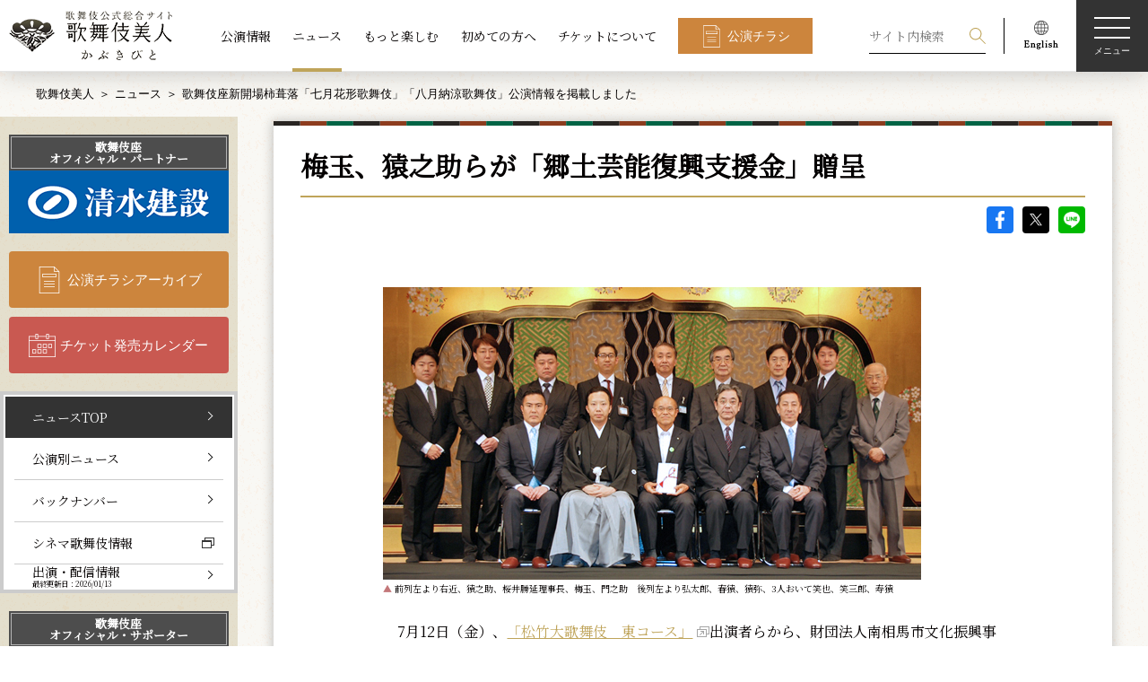

--- FILE ---
content_type: text/html; charset=UTF-8
request_url: https://www.kabuki-bito.jp/news/2013/07/post_845.html
body_size: 62478
content:
	<!DOCTYPE html>
<html lang="ja" prefix="og: http://ogp.me/ns#">
	<head>
		<!-- Google Tag Manager -->
		<script>(function(w,d,s,l,i){w[l]=w[l]||[];w[l].push({'gtm.start':
		new Date().getTime(),event:'gtm.js'});var f=d.getElementsByTagName(s)[0],
		j=d.createElement(s),dl=l!='dataLayer'?'&l='+l:'';j.async=true;j.src=
		'https://www.googletagmanager.com/gtm.js?id='+i+dl;f.parentNode.insertBefore(j,f);
		})(window,document,'script','dataLayer','GTM-WTWL7P2');</script>
		<!-- End Google Tag Manager -->
		<meta charset="UTF-8">
		<meta name="viewport" content="width=device-width,initial-scale=1.0,minimum-scale=1.0">
		<meta http-equiv="X-UA-Compatible" content="IE=edge">
		<meta name="format-detection" content="email=no,telephone=no,address=no">
		<title>梅玉、猿之助らが「郷土芸能復興支援金」贈呈｜歌舞伎美人</title>
		<meta name="description" content="松竹が運営する歌舞伎公式サイト。歌舞伎の公演情報、ニュース、俳優インタビューなどをお届けします。こちらのページは、ニュース「梅玉、猿之助らが「郷土芸能復興支援金」贈呈」 を配信しています。">
		<meta name="keywords" content="歌舞伎,かぶき,kabuki">
		<!-- ファビコン -->
		<link rel="icon" href="https://www.kabuki-bito.jp/wp-content/themes/kabukibito/img/favicon.ico">
		<!-- OGP common -->
		<meta name="twitter:card" content="summary_large_image">
		<meta property="og:site_name" content="歌舞伎美人">
		<meta property="og:locale" content="ja_JP">
		<meta property="og:type" content="article">
		<meta property="og:url" content="2013/07/post_845.html">

		<meta property="og:title" content="梅玉、猿之助らが「郷土芸能復興支援金」贈呈｜歌舞伎美人">
		<meta property="og:description" content="松竹が運営する歌舞伎公式サイト。歌舞伎の公演情報、ニュース、俳優インタビューなどをお届けします。こちらのページは、ニュース「梅玉、猿之助らが「郷土芸能復興支援金」贈呈」 を配信しています。">
		<meta property="og:image" content="https://www.kabuki-bito.jp/">
		<!-- // OGP common -->


		<link href="https://fonts.googleapis.com/css?family=Noto+Serif+JP&display=swap" rel="stylesheet">
		<!--link rel="stylesheet" href="https://fonts.googleapis.com/css?family=Sawarabi+Mincho">
		<link href="https://fonts.googleapis.com/earlyaccess/hannari.css" rel="stylesheet"-->
				<link rel="stylesheet" href="https://www.kabuki-bito.jp/wp-content/themes/kabukibito/style.css" type="text/css">
										<meta name='robots' content='max-image-preview:large' />
	<style>img:is([sizes="auto" i], [sizes^="auto," i]) { contain-intrinsic-size: 3000px 1500px }</style>
	<link rel='stylesheet' id='wp-block-library-css' href='https://www.kabuki-bito.jp/wp-includes/css/dist/block-library/style.min.css?ver=6.8.1' type='text/css' media='all' />
<style id='classic-theme-styles-inline-css' type='text/css'>
/*! This file is auto-generated */
.wp-block-button__link{color:#fff;background-color:#32373c;border-radius:9999px;box-shadow:none;text-decoration:none;padding:calc(.667em + 2px) calc(1.333em + 2px);font-size:1.125em}.wp-block-file__button{background:#32373c;color:#fff;text-decoration:none}
</style>
<style id='global-styles-inline-css' type='text/css'>
:root{--wp--preset--aspect-ratio--square: 1;--wp--preset--aspect-ratio--4-3: 4/3;--wp--preset--aspect-ratio--3-4: 3/4;--wp--preset--aspect-ratio--3-2: 3/2;--wp--preset--aspect-ratio--2-3: 2/3;--wp--preset--aspect-ratio--16-9: 16/9;--wp--preset--aspect-ratio--9-16: 9/16;--wp--preset--color--black: #000000;--wp--preset--color--cyan-bluish-gray: #abb8c3;--wp--preset--color--white: #ffffff;--wp--preset--color--pale-pink: #f78da7;--wp--preset--color--vivid-red: #cf2e2e;--wp--preset--color--luminous-vivid-orange: #ff6900;--wp--preset--color--luminous-vivid-amber: #fcb900;--wp--preset--color--light-green-cyan: #7bdcb5;--wp--preset--color--vivid-green-cyan: #00d084;--wp--preset--color--pale-cyan-blue: #8ed1fc;--wp--preset--color--vivid-cyan-blue: #0693e3;--wp--preset--color--vivid-purple: #9b51e0;--wp--preset--gradient--vivid-cyan-blue-to-vivid-purple: linear-gradient(135deg,rgba(6,147,227,1) 0%,rgb(155,81,224) 100%);--wp--preset--gradient--light-green-cyan-to-vivid-green-cyan: linear-gradient(135deg,rgb(122,220,180) 0%,rgb(0,208,130) 100%);--wp--preset--gradient--luminous-vivid-amber-to-luminous-vivid-orange: linear-gradient(135deg,rgba(252,185,0,1) 0%,rgba(255,105,0,1) 100%);--wp--preset--gradient--luminous-vivid-orange-to-vivid-red: linear-gradient(135deg,rgba(255,105,0,1) 0%,rgb(207,46,46) 100%);--wp--preset--gradient--very-light-gray-to-cyan-bluish-gray: linear-gradient(135deg,rgb(238,238,238) 0%,rgb(169,184,195) 100%);--wp--preset--gradient--cool-to-warm-spectrum: linear-gradient(135deg,rgb(74,234,220) 0%,rgb(151,120,209) 20%,rgb(207,42,186) 40%,rgb(238,44,130) 60%,rgb(251,105,98) 80%,rgb(254,248,76) 100%);--wp--preset--gradient--blush-light-purple: linear-gradient(135deg,rgb(255,206,236) 0%,rgb(152,150,240) 100%);--wp--preset--gradient--blush-bordeaux: linear-gradient(135deg,rgb(254,205,165) 0%,rgb(254,45,45) 50%,rgb(107,0,62) 100%);--wp--preset--gradient--luminous-dusk: linear-gradient(135deg,rgb(255,203,112) 0%,rgb(199,81,192) 50%,rgb(65,88,208) 100%);--wp--preset--gradient--pale-ocean: linear-gradient(135deg,rgb(255,245,203) 0%,rgb(182,227,212) 50%,rgb(51,167,181) 100%);--wp--preset--gradient--electric-grass: linear-gradient(135deg,rgb(202,248,128) 0%,rgb(113,206,126) 100%);--wp--preset--gradient--midnight: linear-gradient(135deg,rgb(2,3,129) 0%,rgb(40,116,252) 100%);--wp--preset--font-size--small: 13px;--wp--preset--font-size--medium: 20px;--wp--preset--font-size--large: 36px;--wp--preset--font-size--x-large: 42px;--wp--preset--spacing--20: 0.44rem;--wp--preset--spacing--30: 0.67rem;--wp--preset--spacing--40: 1rem;--wp--preset--spacing--50: 1.5rem;--wp--preset--spacing--60: 2.25rem;--wp--preset--spacing--70: 3.38rem;--wp--preset--spacing--80: 5.06rem;--wp--preset--shadow--natural: 6px 6px 9px rgba(0, 0, 0, 0.2);--wp--preset--shadow--deep: 12px 12px 50px rgba(0, 0, 0, 0.4);--wp--preset--shadow--sharp: 6px 6px 0px rgba(0, 0, 0, 0.2);--wp--preset--shadow--outlined: 6px 6px 0px -3px rgba(255, 255, 255, 1), 6px 6px rgba(0, 0, 0, 1);--wp--preset--shadow--crisp: 6px 6px 0px rgba(0, 0, 0, 1);}:where(.is-layout-flex){gap: 0.5em;}:where(.is-layout-grid){gap: 0.5em;}body .is-layout-flex{display: flex;}.is-layout-flex{flex-wrap: wrap;align-items: center;}.is-layout-flex > :is(*, div){margin: 0;}body .is-layout-grid{display: grid;}.is-layout-grid > :is(*, div){margin: 0;}:where(.wp-block-columns.is-layout-flex){gap: 2em;}:where(.wp-block-columns.is-layout-grid){gap: 2em;}:where(.wp-block-post-template.is-layout-flex){gap: 1.25em;}:where(.wp-block-post-template.is-layout-grid){gap: 1.25em;}.has-black-color{color: var(--wp--preset--color--black) !important;}.has-cyan-bluish-gray-color{color: var(--wp--preset--color--cyan-bluish-gray) !important;}.has-white-color{color: var(--wp--preset--color--white) !important;}.has-pale-pink-color{color: var(--wp--preset--color--pale-pink) !important;}.has-vivid-red-color{color: var(--wp--preset--color--vivid-red) !important;}.has-luminous-vivid-orange-color{color: var(--wp--preset--color--luminous-vivid-orange) !important;}.has-luminous-vivid-amber-color{color: var(--wp--preset--color--luminous-vivid-amber) !important;}.has-light-green-cyan-color{color: var(--wp--preset--color--light-green-cyan) !important;}.has-vivid-green-cyan-color{color: var(--wp--preset--color--vivid-green-cyan) !important;}.has-pale-cyan-blue-color{color: var(--wp--preset--color--pale-cyan-blue) !important;}.has-vivid-cyan-blue-color{color: var(--wp--preset--color--vivid-cyan-blue) !important;}.has-vivid-purple-color{color: var(--wp--preset--color--vivid-purple) !important;}.has-black-background-color{background-color: var(--wp--preset--color--black) !important;}.has-cyan-bluish-gray-background-color{background-color: var(--wp--preset--color--cyan-bluish-gray) !important;}.has-white-background-color{background-color: var(--wp--preset--color--white) !important;}.has-pale-pink-background-color{background-color: var(--wp--preset--color--pale-pink) !important;}.has-vivid-red-background-color{background-color: var(--wp--preset--color--vivid-red) !important;}.has-luminous-vivid-orange-background-color{background-color: var(--wp--preset--color--luminous-vivid-orange) !important;}.has-luminous-vivid-amber-background-color{background-color: var(--wp--preset--color--luminous-vivid-amber) !important;}.has-light-green-cyan-background-color{background-color: var(--wp--preset--color--light-green-cyan) !important;}.has-vivid-green-cyan-background-color{background-color: var(--wp--preset--color--vivid-green-cyan) !important;}.has-pale-cyan-blue-background-color{background-color: var(--wp--preset--color--pale-cyan-blue) !important;}.has-vivid-cyan-blue-background-color{background-color: var(--wp--preset--color--vivid-cyan-blue) !important;}.has-vivid-purple-background-color{background-color: var(--wp--preset--color--vivid-purple) !important;}.has-black-border-color{border-color: var(--wp--preset--color--black) !important;}.has-cyan-bluish-gray-border-color{border-color: var(--wp--preset--color--cyan-bluish-gray) !important;}.has-white-border-color{border-color: var(--wp--preset--color--white) !important;}.has-pale-pink-border-color{border-color: var(--wp--preset--color--pale-pink) !important;}.has-vivid-red-border-color{border-color: var(--wp--preset--color--vivid-red) !important;}.has-luminous-vivid-orange-border-color{border-color: var(--wp--preset--color--luminous-vivid-orange) !important;}.has-luminous-vivid-amber-border-color{border-color: var(--wp--preset--color--luminous-vivid-amber) !important;}.has-light-green-cyan-border-color{border-color: var(--wp--preset--color--light-green-cyan) !important;}.has-vivid-green-cyan-border-color{border-color: var(--wp--preset--color--vivid-green-cyan) !important;}.has-pale-cyan-blue-border-color{border-color: var(--wp--preset--color--pale-cyan-blue) !important;}.has-vivid-cyan-blue-border-color{border-color: var(--wp--preset--color--vivid-cyan-blue) !important;}.has-vivid-purple-border-color{border-color: var(--wp--preset--color--vivid-purple) !important;}.has-vivid-cyan-blue-to-vivid-purple-gradient-background{background: var(--wp--preset--gradient--vivid-cyan-blue-to-vivid-purple) !important;}.has-light-green-cyan-to-vivid-green-cyan-gradient-background{background: var(--wp--preset--gradient--light-green-cyan-to-vivid-green-cyan) !important;}.has-luminous-vivid-amber-to-luminous-vivid-orange-gradient-background{background: var(--wp--preset--gradient--luminous-vivid-amber-to-luminous-vivid-orange) !important;}.has-luminous-vivid-orange-to-vivid-red-gradient-background{background: var(--wp--preset--gradient--luminous-vivid-orange-to-vivid-red) !important;}.has-very-light-gray-to-cyan-bluish-gray-gradient-background{background: var(--wp--preset--gradient--very-light-gray-to-cyan-bluish-gray) !important;}.has-cool-to-warm-spectrum-gradient-background{background: var(--wp--preset--gradient--cool-to-warm-spectrum) !important;}.has-blush-light-purple-gradient-background{background: var(--wp--preset--gradient--blush-light-purple) !important;}.has-blush-bordeaux-gradient-background{background: var(--wp--preset--gradient--blush-bordeaux) !important;}.has-luminous-dusk-gradient-background{background: var(--wp--preset--gradient--luminous-dusk) !important;}.has-pale-ocean-gradient-background{background: var(--wp--preset--gradient--pale-ocean) !important;}.has-electric-grass-gradient-background{background: var(--wp--preset--gradient--electric-grass) !important;}.has-midnight-gradient-background{background: var(--wp--preset--gradient--midnight) !important;}.has-small-font-size{font-size: var(--wp--preset--font-size--small) !important;}.has-medium-font-size{font-size: var(--wp--preset--font-size--medium) !important;}.has-large-font-size{font-size: var(--wp--preset--font-size--large) !important;}.has-x-large-font-size{font-size: var(--wp--preset--font-size--x-large) !important;}
:where(.wp-block-post-template.is-layout-flex){gap: 1.25em;}:where(.wp-block-post-template.is-layout-grid){gap: 1.25em;}
:where(.wp-block-columns.is-layout-flex){gap: 2em;}:where(.wp-block-columns.is-layout-grid){gap: 2em;}
:root :where(.wp-block-pullquote){font-size: 1.5em;line-height: 1.6;}
</style>
<link rel='stylesheet' id='wp-pagenavi-css' href='https://www.kabuki-bito.jp/wp-content/plugins/wp-pagenavi/pagenavi-css.css?ver=2.70' type='text/css' media='all' />
<link rel="https://api.w.org/" href="https://www.kabuki-bito.jp/wp-json/" />	</head>
<body>
<!-- Google Tag Manager (noscript) -->
<noscript><iframe src="https://www.googletagmanager.com/ns.html?id=GTM-WTWL7P2"
height="0" width="0" style="display:none;visibility:hidden"></iframe></noscript>
<!-- End Google Tag Manager (noscript) -->
<!--ヘッダー-->
<header class="header theme-home" id="header">
	<h1 class="logo"><a class="link" href="https://www.kabuki-bito.jp"><img src="https://www.kabuki-bito.jp/wp-content/themes/kabukibito/img/logo.png" srcset="https://www.kabuki-bito.jp/wp-content/themes/kabukibito/img/logo.png 1x, https://www.kabuki-bito.jp/wp-content/themes/kabukibito/img/logo@2x.png 2x" alt="歌舞伎美人"></a></h1>
	<nav class="nav l-center view-pc">
		<ul class="list">
			<li class="item"><a class="link" href="https://www.kabuki-bito.jp/schedule">公演情報</a></li>
			<li class="item"><a class="link is-active" href="https://www.kabuki-bito.jp/news">ニュース</a></li>
			<li class="item"><a class="link" href="https://www.kabuki-bito.jp/special">もっと楽しむ</a></li>
			<li class="item"><a class="link" href="https://www.kabuki-bito.jp/lets-kabuki/">初めての方へ</a></li>
			<li class="item"><a class="link" href="https://www.kabuki-bito.jp/ticket/">チケットについて</a></li>
			<li class="item"><a class="btn type-flyer type-square" href="https://www.kabuki-bito.jp/schedule/gallery/">公演チラシ</a></li>
		</ul>
	</nav>
	<nav class="nav l-right-fixed">
		<ul class="list">
			<li class="item type-search">
				<form class="view-pc" id="form_kouen" method="get" action="/search/">
					<input class="form-item type-input" name="kw" id="kw" placeholder="サイト内検索" value="">
					<input class="form-item type-submit" type="submit" name="sa" value="検索">
				</form>
				<p class="view-sp js-btn-search">
					<svg class="img type-search" viewBox="0 0 100 100">
						<path fill-rule="evenodd" fill="#FFF" d="M65.67 61.71a37.37 37.37 0 1 0-4 4L96 100l4-4zM37.36 69.1A31.75 31.75 0 1 1 69.1 37.36 31.78 31.78 0 0 1 37.36 69.1z"></path>
					</svg>検索
				</p>
			</li>
			<li class="item type-english view-pc"><a href="https://www.kabukiweb.net/" target="_blank"><img src="https://www.kabuki-bito.jp/wp-content/themes/kabukibito/img/icon_english.png" srcset="https://www.kabuki-bito.jp/wp-content/themes/kabukibito/img/icon_english.png 1x, https://www.kabuki-bito.jp/wp-content/themes/kabukibito/img/icon_english@2x.png 2x" alt="English"></a></li>
		</ul>
		<p class="hamburgur js-hamburgur"><span class="span"></span><span class="span"></span><span class="span"></span><span class="span">メニュー</span></p>
	</nav>
	<nav class="nav l-modal display-none js-modal-menu">
		<div class="wrap l-nav js-wrap">
			<ul class="nav l-right-fixed">
				<li class="item type-search js-toggle-search">
					<svg class="img type-search" viewBox="0 0 100 100">
						<path fill-rule="evenodd" fill="#FFF" d="M65.67 61.71a37.37 37.37 0 1 0-4 4L96 100l4-4zM37.36 69.1A31.75 31.75 0 1 1 69.1 37.36 31.78 31.78 0 0 1 37.36 69.1z"></path>
					</svg>検索
				</li>
				<li class="item">
					<p class="close js-modal-close">
						<svg class="img type-close" xmlns="http://www.w3.org/2000/svg" viewBox="0 0 100 100">
							<path d="M99.95 4.06L95.98.09 50.02 46.05 4.06.09.09 4.06l45.96 45.96L.09 95.98l3.97 3.97 45.96-45.96 45.96 45.96 3.97-3.96-45.96-45.97L99.95 4.06z" fill="#fff" fill-rule="evenodd"></path>
						</svg><span class="span">閉じる</span>
					</p>
				</li>
			</ul>
			<ul class="nav l-header">
				<li class="item"><a class="btn type-flyer" href="https://www.kabuki-bito.jp/schedule/gallery/">公演チラシアーカイブ</a></li>
				<li class="item"><a class="btn type-calendar" href="https://www.kabuki-bito.jp/ticket-schedule/">チケット発売カレンダー</a></li>
			</ul>
			<div class="nav l-contents">
				<!--ul class="list l-images js-slide-images">
					<li class="item"><img src="https://www.kabuki-bito.jp/wp-content/themes/kabukibito/img/img_menu_kabukiza.png" alt="歌舞伎座"></li>
					<li class="item"><img src="https://www.kabuki-bito.jp/wp-content/themes/kabukibito/img/img_menu_shinbashi.png" alt="新橋演舞場"></li>
					<li class="item"><img src="https://www.kabuki-bito.jp/wp-content/themes/kabukibito/img/img_menu_shochikuza.png" alt="大阪松竹座"></li>
					<li class="item"><img src="https://www.kabuki-bito.jp/wp-content/themes/kabukibito/img/img_menu_minamiza.png" alt="南座"></li>
				</ul-->
				<ul class="list type-main">
					<li class="item">
						<dl>
							<dt class="ttl js-sp-toggle"><a class="link view-pc" href="https://www.kabuki-bito.jp/schedule/">公演情報</a><span class="link view-sp">公演情報</span></dt>
							<dd class="js-sp-wrap">
								<ul class="list type-sub js-toggle-slide-image">
									<li class="item view-sptab"><a class="link" href="https://www.kabuki-bito.jp/schedule/">公演情報TOP</a></li>
									<li class="item"><a class="link" href="https://www.kabuki-bito.jp/theaters/kabukiza/">歌舞伎座</a></li>
									<li class="item"><a class="link" href="https://www.kabuki-bito.jp/theaters/shinbashi/">新橋演舞場</a></li>
									<li class="item"><a class="link" href="https://www.kabuki-bito.jp/theaters/osaka/">大阪松竹座</a></li>
									<li class="item"><a class="link" href="https://www.kabuki-bito.jp/theaters/kyoto/">南座</a></li>
									<li class="item"><a class="link" href="https://www.kabuki-bito.jp/theaters/jyungyou/">巡業</a></li>
									<li class="item"><a class="link" href="https://www.kabuki-bito.jp/theaters/other/">その他の公演</a></li>
								</ul>
							</dd>
						</dl>
					</li>
					<li class="item">
						<dl>
							<dt class="ttl js-sp-toggle"><a class="link view-pc" href="https://www.kabuki-bito.jp/news/">ニュース</a><span class="link view-sp">ニュース</span></dt>
							<dd class="js-sp-wrap">
								<ul class="list type-sub">
									<li class="item view-sptab"><a class="link" href="https://www.kabuki-bito.jp/news/">ニュースTOP</a></li>
									<li class="item"><a class="link" href="https://www.kabuki-bito.jp/news/monthly/">公演別ニュース</a></li>
									<li class="item"><a class="link" href="https://www.kabuki-bito.jp/news/archives/">バックナンバー</a></li>
									<li class="item"><a class="link" href="https://www.kabuki-bito.jp/news/media/">出演・配信情報</a></li>
									<li class="item"><a class="link type-window" href="https://www.shochiku.co.jp/cinemakabuki/" target="_blank">シネマ歌舞伎情報</a></li>
								</ul>
							</dd>
						</dl>
					</li>
					<li class="item">
						<ul>
							<li class="ttl"><a class="link" href="/special/">もっと楽しむ</a></li>
							<li class="ttl"><a class="link" href="/lets-kabuki/">初めての方へ</a></li>
						</ul>
					</li>
					<li class="item">
						<dl>
							<dt class="ttl view-sptab"><a class="link" href="https://www.kabuki-bito.jp/ticket/">チケットについて</a></dt>
							<dd>
								<ul class="list type-sub js-sp-wrap">
									<li class="item"><a class="link" href="https://www.kabuki-bito.jp/lets-kabuki/manner/">観劇マナーについて</a></li>
									<li class="item"><a class="link" href="https://www.kabuki-bito.jp/lets-kabuki/words/">用語集</a></li>
									<li class="item"><a class="link" href="https://www.kabuki-bito.jp/ticket/">チケットに関するご案内</a></li>
									<li class="item"><a class="link" href="https://www.kabuki-bito.jp/sitemap/">サイトマップ</a></li>
								</ul>
								<ul class="list l-sns">
									<li class="item">
										<a href="https://www.facebook.com/sharer/sharer.php?u=https://www.kabuki-bito.jp" onclick="window.open(this.href,'FBwindow','width=650,height=450,menubar=no,toolbar=no,scrollbars=yes');return false;">
											<img src="https://www.kabuki-bito.jp/wp-content/themes/kabukibito/img/icon_fb_w.png" srcset="https://www.kabuki-bito.jp/wp-content/themes/kabukibito/img/icon_fb_w.png 1x, https://www.kabuki-bito.jp/wp-content/themes/kabukibito/img/icon_fb_w@2x.png 2x" alt="Facebook">
										</a>
									</li>
									<li class="item">
										<a href="https://twitter.com/share?url=https://www.kabuki-bito.jp&text=歌舞伎公式サイト ｜ 歌舞伎美人（かぶきびと）" onclick="window.open(encodeURI(decodeURI(this.href)), 'tweetwindow', 'width=650, height=470, personalbar=0, toolbar=0, scrollbars=1, sizable=1'); return false;">
											<img src="https://www.kabuki-bito.jp/wp-content/themes/kabukibito/img/icon_sns_x_w.png" srcset="https://www.kabuki-bito.jp/wp-content/themes/kabukibito/img/icon_sns_x_w.png 1x, https://www.kabuki-bito.jp/wp-content/themes/kabukibito/img/icon_sns_x_w@2x.png 2x" alt="X">
										</a>
									</li>
									<li class="item">
										<a href="http://line.me/R/msg/text/?%e6%ad%8c%e8%88%9e%e4%bc%8e%e5%85%ac%e5%bc%8f%e3%82%b5%e3%82%a4%e3%83%88%20%ef%bd%9c%20%e6%ad%8c%e8%88%9e%e4%bc%8e%e7%be%8e%e4%ba%ba%ef%bc%88%e3%81%8b%e3%81%b6%e3%81%8d%e3%81%b3%e3%81%a8%ef%bc%89%0d%0ahttps://www.kabuki-bito.jp" onclick="window.open(encodeURI(decodeURI(this.href)), 'tweetwindow', 'width=650, height=470, personalbar=0, toolbar=0, scrollbars=1, sizable=1'); return false;">
											<img src="https://www.kabuki-bito.jp/wp-content/themes/kabukibito/img/icon_LINE_w.png" srcset="https://www.kabuki-bito.jp/wp-content/themes/kabukibito/img/icon_LINE_w.png 1x, https://www.kabuki-bito.jp/wp-content/themes/kabukibito/img/icon_LINE_w@2x.png 2x" alt="LINE">
										</a>
									</li>
									<li class="item">
										<a href="/rss-index/">
											<img src="https://www.kabuki-bito.jp/wp-content/themes/kabukibito/img/icon_RSS_w.png" srcset="https://www.kabuki-bito.jp/wp-content/themes/kabukibito/img/icon_RSS_w.png 1x, https://www.kabuki-bito.jp/wp-content/themes/kabukibito/img/icon_RSS_w@2x.png 2x" alt="RSS">
										</a>
									</li>
								</ul>
							</dd>
						</dl>
					</li>
				</ul>
			</div>
			<ul class="nav l-footer">
				<li class="item"><a class="link" href="https://www.kabuki-bito.jp/officialpartner/">歌舞伎座オフィシャル・パートナー/サポーター</a></li>
				<li class="item"><a class="btn type-frame type-window type-white type-square" href="https://www.kabukiweb.net/" target="_blank">English（KABUKI WEB)</a></li>
			</ul>
		</div>
		<div class="wrap l-search display-none js-wrap">
			<div class="inner">
				<p class="close js-modal-close">
					<svg class="img type-close" xmlns="http://www.w3.org/2000/svg" viewBox="0 0 100 100">
						<path d="M99.95 4.06L95.98.09 50.02 46.05 4.06.09.09 4.06l45.96 45.96L.09 95.98l3.97 3.97 45.96-45.96 45.96 45.96 3.97-3.96-45.96-45.97L99.95 4.06z" fill="#fff" fill-rule="evenodd"></path>
					</svg><span class="span">閉じる</span>
				</p>
				<h2 class="ttl type-main">検索</h2>
				<p class="text">過去の公演情報から現在の公演情報、ニュース、読み物コンテンツを検索することができます</p>
				<h3 class="ttl type-sub">
					<svg class="img type-search" viewBox="0 0 100 100">
						<path fill-rule="evenodd" d="M65.67 61.71a37.37 37.37 0 1 0-4 4L96 100l4-4zM37.36 69.1A31.75 31.75 0 1 1 69.1 37.36 31.78 31.78 0 0 1 37.36 69.1z"></path>
					</svg>キーワード検索
				</h3>
				<form id="form_kouen" method="get" action="/search/">
				<input class="form-item type-input" name="kw" id="kw" placeholder="公演名、俳優名、キーワードを入力してください" value="">
				<ul class="clm type-clm3">
					<li class="item">
						<h3 class="ttl type-sub">劇場</h3>
						<div class="form-item type-select">
														<select name="z" id="z" class="select">
								<option value="" selected="selected">劇場</option>
																	<option value="1">歌舞伎座</option>
																	<option value="2">新橋演舞場</option>
																	<option value="3">大阪松竹座</option>
																	<option value="4">南座</option>
																	<option value="5">巡業</option>
																	<option value="6">その他の公演</option>
															</select>
						</div>
					</li>
					<li class="item">
						<h3 class="ttl type-sub">公演年</h3>
						<div class="form-item type-select">
														<select name="y" id="y" class="select">
								<option value="" selected="selected">公演年</option>
																<option value="2006">2006年</option>
																<option value="2007">2007年</option>
																<option value="2008">2008年</option>
																<option value="2009">2009年</option>
																<option value="2010">2010年</option>
																<option value="2011">2011年</option>
																<option value="2012">2012年</option>
																<option value="2013">2013年</option>
																<option value="2014">2014年</option>
																<option value="2015">2015年</option>
																<option value="2016">2016年</option>
																<option value="2017">2017年</option>
																<option value="2018">2018年</option>
																<option value="2019">2019年</option>
																<option value="2020">2020年</option>
																<option value="2021">2021年</option>
																<option value="2022">2022年</option>
																<option value="2023">2023年</option>
																<option value="2024">2024年</option>
																<option value="2025">2025年</option>
																<option value="2026">2026年</option>
																<option value="2027">2027年</option>
															</select>
													</div>
					</li>
					<li class="item">
						<h3 class="ttl type-sub">公演月</h3>
						<div class="form-item type-select">
							<select name="mo" id="mo" class="select">
								<option value="" selected="selected">公演月</option>
																<option value="01">1月</option>
																<option value="02">2月</option>
																<option value="03">3月</option>
																<option value="04">4月</option>
																<option value="05">5月</option>
																<option value="06">6月</option>
																<option value="07">7月</option>
																<option value="08">8月</option>
																<option value="09">9月</option>
																<option value="10">10月</option>
																<option value="11">11月</option>
																<option value="12">12月</option>
															</select>
						</div>
					</li>
				</ul>
				<p>
					<button class="btn type-search" type="submit">検索する</button>
				</p>
				</form>
			</div>
		</div>
	</nav>
</header>
<!--End ヘッダー-->
	<!--メインコンテンツ-->
<main id="main" class="newsentry type-entry">
	<!--パンくずエリア-->
<div class="inner">
	<ul class="breadcrumb">
		<li class="item"><a href="https://www.kabuki-bito.jp">歌舞伎美人</a></li>
				<li class="item"><a href="/news/">ニュース</a></li><li class="item">歌舞伎座新開場柿葺落「七月花形歌舞伎」「八月納涼歌舞伎」公演情報を掲載しました</li>
		
	</ul>
</div>
<!--End パンくずエリア-->
	<!-- コンテンツヘッダー -->
<header class="wrap l-contents-header">
	<div class="inner">
		<h1 class="ttl">
		</h1>
			</div>
</header>
<!-- End コンテンツヘッダー -->
<div class="wrap l-container inner">
	<!-- 右コンテンツ -->
<div class="wrap l-main">
	<div class="wrap-monthly-01 wrap-newsdetail">
		<section class="sc-newsentry-01">
			<h1 class="ttl type-underline">
				梅玉、猿之助らが「郷土芸能復興支援金」贈呈			</h1>
			<ul class="wrap-sns-entrydetail">
				<li><a class="icon type-fb" href="https://www.facebook.com/sharer/sharer.php?u=2013/07/post_845.html" onclick="window.open(this.href,'FBwindow','width=650,height=450,menubar=no,toolbar=no,scrollbars=yes');return false;">facebook</a></li>
				<li><a class="icon type-sns_x" href="https://twitter.com/share?url=2013/07/post_845.html&text=梅玉、猿之助らが「郷土芸能復興支援金」贈呈| 歌舞伎美人（かぶきびと）" onclick="window.open(encodeURI(decodeURI(this.href)), 'tweetwindow', 'width=650, height=470, personalbar=0, toolbar=0, scrollbars=1, sizable=1'); return false;">X</a></li>
				<li>
					<!-- <a class="icon type-line" href="https://timeline.line.me/social-plugin/share?url=2013/07/post_845.html">LINE
					</a> -->
					<a class="icon type-line" href="http://line.me/R/msg/text/?梅玉、猿之助らが「郷土芸能復興支援金」贈呈 | 歌舞伎美人（かぶきびと）%0d%0a2013/07/post_845.html" onclick="window.open(encodeURI(decodeURI(this.href)), 'tweetwindow', 'width=650, height=470, personalbar=0, toolbar=0, scrollbars=1, sizable=1'); return false;">LINE</a>
				</li>
			</ul>
			<div class="entryparts-ctswrap">
				<figure class="img-caption-wrap" style="width: 600px; padding: 0px;"><img src="/news/images/higashi_a-1.jpg" alt="higashi_a-1.jpg" width="600" height="326" />
<figcaption style="width: 600px;">
<p class="img-caption2"><span style="color: #c37779;">▲</span>&nbsp;前列左より右近、猿之助、桜井勝延理事長、梅玉、門之助　後列左より弘太郎、春猿、猿弥、3人おいて笑也、笑三郎、寿猿</p>
</figcaption>
</figure>
<p class="entryImageCaption"><br />　7月12日（金）、<a href="/theaters/jyungyou/play/236" target="_blank" class="tBlank">「松竹大歌舞伎　東コース」</a>出演者らから、財団法人南相馬市文化振興事業団へ、翌13日（土）には須賀川市へ、「郷土芸能復興支援金」が贈呈されました。</p>
<p align="center">▼</p>
<p>　今回の支援については、公演出演者と関係者が、「伝統芸能に携わる者として、郷土芸能の復興の一助になれば」との思いから、東日本大震災と原発事故で被災された福島県の南相馬市、須賀川市に対し行われたものです。</p>
<div class="no_wraparound_sp"><img class="mt-image-left" style="float: left; margin: 0 20px 20px 0;" src="/news/images/higashi_b-1.jpg" alt="中村梅玉" width="200" height="280" /></div>
<p>　12日（金）の南相馬市民文化会館では、公演を前に、出演者と関係者を代表して中村梅玉から事業団の桜井勝延理事長へ、支援金を贈る贈呈式が行われました。桜井理事長からはお礼とともに「皆様の心のこもった歌舞伎のご披露によって、市民も益々の心の復興を得るものと思います。皆様からのご厚意は文化振興のために使ってまいりますので、今後とも南相馬市を温かく見守っていただきたく思います」とご挨拶がありました。</p>
<p>　震災では大勢が命を落とされ、いまだ111名が行方不明、続く原発事故で一時は6万人もが避難を強いられたという南相馬市の状況を聞き、梅玉は「我々の寄付が少しでも皆様を力づけ、癒しになればと願い、これからの舞台を勤める所存でございます。寄付は極々ささやかな支援ではございますが、同じ文化に携わる者として、何か少しでもお力になりたいと思いました」と、支援の気持ちを言葉でも表しました。</p>
<p>　また、昼の部『口上』では、市川猿之助が襲名披露のご挨拶に続けて「この度の震災では、あらためて何もできない無力感に打ちひしがれました。しかし、皆様、よくぞ生きていてくれました！」と語りかけると、満員の場内から大拍手が起こりました。そして、「皆様の復興に立ち向かっていくお姿に勇気をいただきました。まだまだ力及ばず、未熟者ではございますが、精進に精進を重ねて舞台を相勤めたいと存じます」との言葉どおり、お客様と一体となった熱い公演の一日となりました。</p>
<p align="center">▼</p>
<div class="no_wraparound_sp">
<figure class="img-caption-wrap" style="float: right; margin: 0.5em 0px 0px 20px; width: 300px; padding: 0px;"><img class="mt-image-right" src="/news/images/higashi_d.jpg" alt="中村梅玉" width="298" height="199" />
<figcaption style="width: 300px;">
<p class="img-caption2"><span style="color: #c37779;">▲</span>&nbsp;左から橋本勝也市長、中村梅玉</p>
</figcaption>
</figure>
</div>
<p>　翌13日（土）の公演は、同じ福島県の須賀川市文化センター。震災と原発事故の影響が色濃く残り、復興の道を歩む須賀川市にも、「郷土芸能復興支援金」が贈られました。</p>
<p>　公演に先立っての贈呈式では橋本克也須賀川市長からお礼のご挨拶があり、南相馬市と同じく、舞台は大きな盛り上がりを見せました。</p>
<p><br /> <img class="mt-image-center" style="text-align: center; display: block; margin: 0 auto 20px;" src="/news/images/higashi_c-1.jpg" alt="松竹大歌舞伎" width="500" height="315" /></p>			</div>
			<div class="entryparts-date" style="margin-bottom: 20px;">
				2013/07/18			</div>
			<!-- 関連リンク -->
			<!-- <div class="entryparts-relatedlink">
				関連リンク？
			</div> -->
			<!-- 前/次 -->
						<div class="entryparts-pagenation">
				<div class="prev">
					<a class="directionarrow prev" href="/news/1941">前のニュース</a>
					<dl class="list-pagenation-entryinfo">
						<dt>2013/07/17</dt>
						<dd>
							
            <a href="https://www.kabuki-bito.jp/theaters/other/2013/10/post_128.html" target="_blank">
                <span class="news-title tBlank">「錦秋名古屋 顔見世」公演情報を掲載しました</span>
            </a>
        						</dd>
					</dl>
				</div>
								<div class="next"><a class="directionarrow next" href="/news/1939">次のニュース</a>
					<dl class="list-pagenation-entryinfo">
						<dt>2013/07/18</dt>
						<dd>
							<a href="/news/1939">「歌舞伎の夏　色彩と音」歌舞伎座ギャラリー夏のご案内</a>						</dd>
					</dl>
				</div>
								

			</div>
					</section>
	</div>

	<!-- 関連ニュース -->
		<div class="wrap-relatedlink">
		<h3 class="ttl type-underline-short type-center">関連ニュース</h3>
		<ul class="list-linkchild">
						<li>
				
                <a href="/news/6410">
                    <span class="date">2020/10/30</span>
                    <span>令和3年度（公社）全国公立文化施設協会主催「松竹大歌舞伎」全コース中止のお知らせ</span>
                </a>
            			</li>
						<li>
				
                <a href="/news/6168">
                    <span class="date">2020/03/23</span>
                    <span>令和2年度（公社）全国公立文化施設協会主催「松竹大歌舞伎」西コース、東コース 全公演中止のお知らせ</span>
                </a>
            			</li>
						<li>
				
                <a href="/news/6119">
                    <span class="date">2020/02/26</span>
                    <span>芝翫が語る「松竹大歌舞伎」東コース</span>
                </a>
            			</li>
						<li>
				
                <a href="/news/5478">
                    <span class="date">2019/05/27</span>
                    <span>白鸚、幸四郎が語る「松竹大歌舞伎」東コース</span>
                </a>
            			</li>
						<li>
				
                <a href="/news/5477">
                    <span class="date">2019/05/27</span>
                    <span>イヤホンガイド「松竹大歌舞伎」東コースに白鸚、幸四郎が登場</span>
                </a>
            			</li>
						<li>
				
                <a href="/news/5350">
                    <span class="date">2019/03/13</span>
                    <span>イヤホンガイド「松竹大歌舞伎」中央コースに白鸚、幸四郎が登場</span>
                </a>
            			</li>
						<li>
				
                <a href="/news/4982">
                    <span class="date">2018/09/28</span>
                    <span>「松竹大歌舞伎 近松座」訪露公演で、鴈治郎、扇雀らが日露友好の懸け橋に</span>
                </a>
            			</li>
						<li>
				
                <a href="/news/4924">
                    <span class="date">2018/08/28</span>
                    <span>イヤホンガイド「松竹大歌舞伎」西コースに愛之助登場</span>
                </a>
            			</li>
					</ul>
	</div>
	</div>
<!-- End 右コンテンツ -->
	<!--ナビゲーション-->
<nav class="l-sidebar">
	<!-- オフィシャルパートナー -->
	<section class="view-pc">
		<h2 class="ttl type-ro type-center">
			<a href="/officialpartner/">
				歌舞伎座<br class="view-tab">オフィシャル・パートナー
			</a>
		</h2>
		<ul class="nav type-partners partners">
					<li class="item"><a href="https://www.otsuka.com/jp/" target="_blank"><img class="img" src="https://s3.ap-northeast-1.amazonaws.com/www.kabuki-bito.jp.assets/wp-content/uploads/2025/01/27104105/bnr_otsuka-3.png" srcset="https://s3.ap-northeast-1.amazonaws.com/www.kabuki-bito.jp.assets/wp-content/uploads/2025/01/27104105/bnr_otsuka-3.png 1x, https://s3.ap-northeast-1.amazonaws.com/www.kabuki-bito.jp.assets/wp-content/uploads/2025/01/27104119/7c10e5efc72a730bbfa1b9d5dbe2c866-3.png 2x" alt="大塚ホールディングス"></a></li>
					<li class="item"><a href="https://www.shimz.co.jp/" target="_blank"><img class="img" src="https://s3.ap-northeast-1.amazonaws.com/www.kabuki-bito.jp.assets/wp-content/uploads/2025/01/27103851/bnr_shimizu-3.png" srcset="https://s3.ap-northeast-1.amazonaws.com/www.kabuki-bito.jp.assets/wp-content/uploads/2025/01/27103851/bnr_shimizu-3.png 1x, https://s3.ap-northeast-1.amazonaws.com/www.kabuki-bito.jp.assets/wp-content/uploads/2025/01/27103900/cd63730ce4c59ae7a83ce8a96803f1d2-3.png 2x" alt="清水建設"></a></li>
					<li class="item"><a href="https://global.toyota/jp/" target="_blank"><img class="img" src="https://s3.ap-northeast-1.amazonaws.com/www.kabuki-bito.jp.assets/wp-content/uploads/2025/01/27103730/bnr_toyota-3.png" srcset="https://s3.ap-northeast-1.amazonaws.com/www.kabuki-bito.jp.assets/wp-content/uploads/2025/01/27103730/bnr_toyota-3.png 1x, https://s3.ap-northeast-1.amazonaws.com/www.kabuki-bito.jp.assets/wp-content/uploads/2025/01/27103741/6307a4ee5bd5218e1aee0b3c9db52ff0-3.png 2x" alt="TOYOTA"></a></li>
					<li class="item"><a href="https://www.mizuhobank.co.jp/index.html" target="_blank"><img class="img" src="https://s3.ap-northeast-1.amazonaws.com/www.kabuki-bito.jp.assets/wp-content/uploads/2025/01/27103600/bnr_mizuho-3.png" srcset="https://s3.ap-northeast-1.amazonaws.com/www.kabuki-bito.jp.assets/wp-content/uploads/2025/01/27103600/bnr_mizuho-3.png 1x, https://s3.ap-northeast-1.amazonaws.com/www.kabuki-bito.jp.assets/wp-content/uploads/2025/01/27103613/a189c8157cebbd264a0d643489ebeb65-3.png 2x" alt="みずほ銀行"></a></li>
					<li class="item"><a href="https://www.uniqlo.com/jp/?utm_medium=ext&utm_source=kabuki&utm_term=&utm_campaign=kabuki" target="_blank"><img class="img" src="https://s3.ap-northeast-1.amazonaws.com/www.kabuki-bito.jp.assets/wp-content/uploads/2025/01/27103356/bnr_uniqlo-3.png" srcset="https://s3.ap-northeast-1.amazonaws.com/www.kabuki-bito.jp.assets/wp-content/uploads/2025/01/27103356/bnr_uniqlo-3.png 1x, https://s3.ap-northeast-1.amazonaws.com/www.kabuki-bito.jp.assets/wp-content/uploads/2025/01/27103407/c7c2b2d30b5052528063e3764f941cda-3.png 2x" alt="ユニクロ"></a></li>
					<li class="item"><a href="https://www.logisteed.com/jp/" target="_blank"><img class="img" src="https://s3.ap-northeast-1.amazonaws.com/www.kabuki-bito.jp.assets/wp-content/uploads/2025/01/27103036/bnr_logisteed-3.jpg" srcset="https://s3.ap-northeast-1.amazonaws.com/www.kabuki-bito.jp.assets/wp-content/uploads/2025/01/27103036/bnr_logisteed-3.jpg 1x, https://s3.ap-northeast-1.amazonaws.com/www.kabuki-bito.jp.assets/wp-content/uploads/2025/01/27103046/8c35b04fce0d0b2b6fb6f532b7a730f0-3.jpg 2x" alt="ロジスティード"></a></li>
				</ul>
	</section>
	<!-- End オフィシャルパートナー -->
		<!-- リンクボタン -->
	<ul class="nav type-btns view-pc">		<li class="item type-flyer"><a class="btn type-flyer type-noshadow" href="/schedule/gallery/">公演チラシアーカイブ</a></li>				<li class="item type-calendar"><a class="btn type-calendar type-noshadow" href="/ticket-schedule">チケット発売カレンダー</a></li>
		</ul>
	<!-- End リンクボタン -->
	<div class="nav type-pages">
	<ul class="nav type-menu">
		<li class="item type-ttl is-active"><a class="link is-active" href="https://www.kabuki-bito.jp/news">ニュースTOP</a></li>
		<li class="item type-ttl"><a class="link" href="https://www.kabuki-bito.jp/news/monthly">公演別ニュース</a></li>
		<li class="item type-ttl"><a class="link" href="https://www.kabuki-bito.jp/news/archives">バックナンバー</a></li>
		<li class="item type-ttl"><a class="link type-window type-gray" href="https://www.shochiku.co.jp/cinemakabuki/" target="_blank">シネマ歌舞伎情報</a></li>
		<li class="item type-ttl">
			<a class="link" href="https://www.kabuki-bito.jp/news/media">
				出演・配信情報
				<small>最終更新日：2026/01/13</small>
			</a>
		</li>
	</ul>
</div>
	<!-- オフィシャルサポーター -->
	<section class="view-pc">
		<h2 class="ttl type-ro type-center">
			<a href="/officialpartner/#partner_02">
				歌舞伎座<br class="view-tab">オフィシャル・サポーター
			</a>
		</h2>
		<ul class="nav type-partners supporters">
					<li class="item"><a class="link" href="http://www.okamura.co.jp/" target="_blank"><img class="img" src="https://s3.ap-northeast-1.amazonaws.com/www.kabuki-bito.jp.assets/wp-content/uploads/2025/01/27104856/bnr_okamura-1.png" srcset="https://s3.ap-northeast-1.amazonaws.com/www.kabuki-bito.jp.assets/wp-content/uploads/2025/01/27104856/bnr_okamura-1.png 1x, https://s3.ap-northeast-1.amazonaws.com/www.kabuki-bito.jp.assets/wp-content/uploads/2025/01/27104908/b3585a92898a854295c40fe6bac202ed-1.png 2x" alt="OKAMURA"></a></li>
					<li class="item"><a class="link" href="https://www.kandenko.co.jp/" target="_blank"><img class="img" src="https://s3.ap-northeast-1.amazonaws.com/www.kabuki-bito.jp.assets/wp-content/uploads/2025/01/27104728/bnr_kandenko-1.png" srcset="https://s3.ap-northeast-1.amazonaws.com/www.kabuki-bito.jp.assets/wp-content/uploads/2025/01/27104728/bnr_kandenko-1.png 1x, https://s3.ap-northeast-1.amazonaws.com/www.kabuki-bito.jp.assets/wp-content/uploads/2025/01/27104739/827c77d1c7ec04776dfff3aa4870cf4f-1.png 2x" alt="関電工"></a></li>
					<li class="item"><a class="link" href="http://www.kinden.co.jp/" target="_blank"><img class="img" src="https://s3.ap-northeast-1.amazonaws.com/www.kabuki-bito.jp.assets/wp-content/uploads/2025/01/27104406/bnr_kinden-1.png" srcset="https://s3.ap-northeast-1.amazonaws.com/www.kabuki-bito.jp.assets/wp-content/uploads/2025/01/27104406/bnr_kinden-1.png 1x, https://s3.ap-northeast-1.amazonaws.com/www.kabuki-bito.jp.assets/wp-content/uploads/2025/01/27104416/2794fa7dd6d0cc7383c6ef151d309f4f-1.png 2x" alt="きんでん"></a></li>
					<li class="item"><a class="link" href="https://www.kraftia.co.jp/" target="_blank"><img class="img" src="https://s3.ap-northeast-1.amazonaws.com/www.kabuki-bito.jp.assets/wp-content/uploads/2025/10/01115458/2509_kraftia_side.png" srcset="https://s3.ap-northeast-1.amazonaws.com/www.kabuki-bito.jp.assets/wp-content/uploads/2025/10/01115458/2509_kraftia_side.png 1x, https://s3.ap-northeast-1.amazonaws.com/www.kabuki-bito.jp.assets/wp-content/uploads/2025/10/01115512/2509_kraftia_side_x2.png 2x" alt="KRAFTIA"></a></li>
					<li class="item"><a class="link" href="https://www.tte-net.com/" target="_blank"><img class="img" src="https://s3.ap-northeast-1.amazonaws.com/www.kabuki-bito.jp.assets/wp-content/uploads/2025/01/27104243/bnr_tte-1.png" srcset="https://s3.ap-northeast-1.amazonaws.com/www.kabuki-bito.jp.assets/wp-content/uploads/2025/01/27104243/bnr_tte-1.png 1x, https://s3.ap-northeast-1.amazonaws.com/www.kabuki-bito.jp.assets/wp-content/uploads/2025/01/27104253/8c0d6ca0c14fdc72e1d32a71d2c153ab-1.png 2x" alt="高砂熱学"></a></li>
					<li class="item"><a class="link" href="https://global.fujitsu/ja-jp" target="_blank"><img class="img" src="https://s3.ap-northeast-1.amazonaws.com/www.kabuki-bito.jp.assets/wp-content/uploads/2025/07/01095322/bn_os_fujitsu_side.png" srcset="https://s3.ap-northeast-1.amazonaws.com/www.kabuki-bito.jp.assets/wp-content/uploads/2025/07/01095322/bn_os_fujitsu_side.png 1x, https://s3.ap-northeast-1.amazonaws.com/www.kabuki-bito.jp.assets/wp-content/uploads/2025/07/01095332/bn_os_fujitsu_side_2x.png 2x" alt="富士通"></a></li>
				</ul>
	</section>
	<!-- End オフィシャルサポーター -->
	<!-- バナー -->
	<ul class="nav type-banners">
				<li class="item"><a class="link" href="https://www.shochiku.co.jp/cinemakabuki/?utm_source=LINK&utm_medium=KB" target="_blank"><img class="img" src="https://s3.ap-northeast-1.amazonaws.com/www.kabuki-bito.jp.assets/wp-content/uploads/2022/11/08123306/202211kabukibito600_200.png" alt=""></a></li>
				<li class="item"><a class="link" href="https://www.shochiku.co.jp/terakoya/" target="_blank"><img class="img" src="https://s3.ap-northeast-1.amazonaws.com/www.kabuki-bito.jp.assets/wp-content/uploads/2022/10/18182615/terakoya_mini_600_200.jpg" alt=""></a></li>
				<li class="item"><a class="link" href="https://www.eigeki.com/page/kabuki" target="_blank"><img class="img" src="https://s3.ap-northeast-1.amazonaws.com/www.kabuki-bito.jp.assets/wp-content/uploads/2019/08/13111053/bnr_eigeki1909_kabukibito.jpg" alt=""></a></li>
				<li class="item"><a class="link" href="https://www.shochiku-home-enta.com/" target="_blank"><img class="img" src="https://s3.ap-northeast-1.amazonaws.com/www.kabuki-bito.jp.assets/wp-content/uploads/2019/08/09132801/bn_link_05.png" alt=""></a></li>
				<li class="item"><a class="link" href="https://www.shochiku.co.jp/play/kabukikai/" target="_blank"><img class="img" src="https://s3.ap-northeast-1.amazonaws.com/www.kabuki-bito.jp.assets/wp-content/uploads/2019/08/09132902/bn_link_kabukikai.png" alt=""></a></li>
				<li class="item"><a class="link" href="https://ch.nicovideo.jp/kabuki0220" target="_blank"><img class="img" src="https://s3.ap-northeast-1.amazonaws.com/www.kabuki-bito.jp.assets/wp-content/uploads/2019/08/09133004/%E6%AD%8C%E8%88%9E%E4%BC%8E%E3%83%81%E3%83%A3%E3%83%B3%E3%83%8D%E3%83%AB%E3%83%90%E3%83%8A%E3%83%BCver2b.png" alt=""></a></li>
				<li class="item"><a class="link" href="https://twitter.com/kabukibito_info" target="_blank"><img class="img" src="https://s3.ap-northeast-1.amazonaws.com/www.kabuki-bito.jp.assets/wp-content/uploads/2024/03/12154315/X_minibanner_black.jpg" alt=""></a></li>
				<li class="item"><a class="link" href="https://www.kabukinyantaro.com/" target="_blank"><img class="img" src="https://s3.ap-northeast-1.amazonaws.com/www.kabuki-bito.jp.assets/wp-content/uploads/2020/07/31140039/nyantarou_minibanar.jpg" alt=""></a></li>
				<li class="item"><a class="link" href="https://www.kabuki-za.co.jp/guide/kobikihiroba_list.html" target="_blank"><img class="img" src="https://s3.ap-northeast-1.amazonaws.com/www.kabuki-bito.jp.assets/wp-content/uploads/2021/04/15171327/kobikichohiroba_minibnr.png" alt=""></a></li>
				<li class="item"><a class="link" href="https://s.shochiku.co.jp/43FM" target="_blank"><img class="img" src="https://s3.ap-northeast-1.amazonaws.com/www.kabuki-bito.jp.assets/wp-content/uploads/2021/12/16124756/kabukiyahonpo_bn20211210.jpg" alt=""></a></li>
				<li class="item"><a class="link" href="https://s.shochiku.co.jp/p8Dg" target="_blank"><img class="img" src="https://s3.ap-northeast-1.amazonaws.com/www.kabuki-bito.jp.assets/wp-content/uploads/2025/09/02150813/778ba4bf74a4530c2c20e511b7b562ba.jpg" alt=""></a></li>
				<li class="item"><a class="link" href="https://www.higashiginza-area.com/" target="_blank"><img class="img" src="https://s3.ap-northeast-1.amazonaws.com/www.kabuki-bito.jp.assets/wp-content/uploads/2021/09/13141144/bnr_higashiginza.jpg" alt=""></a></li>
				<li class="item"><a class="link" href="https://www.shochiku.co.jp/engeki/kabuki-license/" target="_blank"><img class="img" src="https://s3.ap-northeast-1.amazonaws.com/www.kabuki-bito.jp.assets/wp-content/uploads/2024/05/15164218/bnr_rights_2405.jpg" alt=""></a></li>
				<li class="item"><a class="link" href="https://www.shochiku.co.jp/shochiku-otani-toshokan/" target="_blank"><img class="img" src="https://s3.ap-northeast-1.amazonaws.com/www.kabuki-bito.jp.assets/wp-content/uploads/2024/07/04180821/bnr-600-200b.jpg" alt=""></a></li>
				<li class="item"><a class="link" href="https://plan.shochiku.co.jp/arts-crafts/" target="_blank"><img class="img" src="https://s3.ap-northeast-1.amazonaws.com/www.kabuki-bito.jp.assets/wp-content/uploads/2025/04/25120733/bnr-arts-crafts_waku.jpg" alt=""></a></li>
			</ul>
	<!-- End バナー -->
</nav>
<!--End ナビゲーション-->
</div>
</main>
<!--End メインコンテンツ-->
	<!--フッター-->
<footer class="footer" id="footer">
				<!--バナーエリア-->
		<div class="wrap banners">
			<div class="inner">
				<h2 class="ttl type-center"><a href="/officialpartner/">歌舞伎座オフィシャル・パートナー</a></h2>
				<ul class="clm type-clm3 partners">
										<li class="item"><a class="link" href="https://www.otsuka.com/jp/" target="_blank"><img class="img lazyload" data-src="https://s3.ap-northeast-1.amazonaws.com/www.kabuki-bito.jp.assets/wp-content/uploads/2025/01/27104021/bnr_otsuka-2.png" srcset="https://s3.ap-northeast-1.amazonaws.com/www.kabuki-bito.jp.assets/wp-content/uploads/2025/01/27104021/bnr_otsuka-2.png 1x, https://s3.ap-northeast-1.amazonaws.com/www.kabuki-bito.jp.assets/wp-content/uploads/2025/01/27104047/7c10e5efc72a730bbfa1b9d5dbe2c866-2.png 2x" alt="大塚ホールディングス"></a></li>
										<li class="item"><a class="link" href="https://www.shimz.co.jp/" target="_blank"><img class="img lazyload" data-src="https://s3.ap-northeast-1.amazonaws.com/www.kabuki-bito.jp.assets/wp-content/uploads/2025/01/27103831/bnr_shimizu-2.png" srcset="https://s3.ap-northeast-1.amazonaws.com/www.kabuki-bito.jp.assets/wp-content/uploads/2025/01/27103831/bnr_shimizu-2.png 1x, https://s3.ap-northeast-1.amazonaws.com/www.kabuki-bito.jp.assets/wp-content/uploads/2025/01/27103840/cd63730ce4c59ae7a83ce8a96803f1d2-2.png 2x" alt="清水建設"></a></li>
										<li class="item"><a class="link" href="https://global.toyota/jp/" target="_blank"><img class="img lazyload" data-src="https://s3.ap-northeast-1.amazonaws.com/www.kabuki-bito.jp.assets/wp-content/uploads/2025/01/27103704/bnr_toyota-2.png" srcset="https://s3.ap-northeast-1.amazonaws.com/www.kabuki-bito.jp.assets/wp-content/uploads/2025/01/27103704/bnr_toyota-2.png 1x, https://s3.ap-northeast-1.amazonaws.com/www.kabuki-bito.jp.assets/wp-content/uploads/2025/01/27103715/6307a4ee5bd5218e1aee0b3c9db52ff0-2.png 2x" alt="TOYOTA"></a></li>
										<li class="item"><a class="link" href="https://www.mizuhobank.co.jp/index.html" target="_blank"><img class="img lazyload" data-src="https://s3.ap-northeast-1.amazonaws.com/www.kabuki-bito.jp.assets/wp-content/uploads/2025/01/27103527/bnr_mizuho-2.png" srcset="https://s3.ap-northeast-1.amazonaws.com/www.kabuki-bito.jp.assets/wp-content/uploads/2025/01/27103527/bnr_mizuho-2.png 1x, https://s3.ap-northeast-1.amazonaws.com/www.kabuki-bito.jp.assets/wp-content/uploads/2025/01/27103539/a189c8157cebbd264a0d643489ebeb65-2.png 2x" alt="みずほ銀行"></a></li>
										<li class="item"><a class="link" href="https://www.uniqlo.com/jp/?utm_medium=ext&utm_source=kabuki&utm_term=&utm_campaign=kabuki" target="_blank"><img class="img lazyload" data-src="https://s3.ap-northeast-1.amazonaws.com/www.kabuki-bito.jp.assets/wp-content/uploads/2025/01/27103328/bnr_uniqlo-2.png" srcset="https://s3.ap-northeast-1.amazonaws.com/www.kabuki-bito.jp.assets/wp-content/uploads/2025/01/27103328/bnr_uniqlo-2.png 1x, https://s3.ap-northeast-1.amazonaws.com/www.kabuki-bito.jp.assets/wp-content/uploads/2025/01/27103339/c7c2b2d30b5052528063e3764f941cda-2.png 2x" alt="ユニクロ"></a></li>
										<li class="item"><a class="link" href="https://www.logisteed.com/jp/" target="_blank"><img class="img lazyload" data-src="https://s3.ap-northeast-1.amazonaws.com/www.kabuki-bito.jp.assets/wp-content/uploads/2025/01/27102955/bnr_logisteed-2.jpg" srcset="https://s3.ap-northeast-1.amazonaws.com/www.kabuki-bito.jp.assets/wp-content/uploads/2025/01/27102955/bnr_logisteed-2.jpg 1x, https://s3.ap-northeast-1.amazonaws.com/www.kabuki-bito.jp.assets/wp-content/uploads/2025/01/27103008/8c35b04fce0d0b2b6fb6f532b7a730f0-2.jpg 2x" alt="ロジスティード"></a></li>
									</ul>
				<h2 class="ttl type-center"><a href="/officialpartner/#partner_02">歌舞伎座オフィシャル・サポーター</a></h2>
				<ul class="clm supporters">
										<li class="item"><a class="link" href="http://www.okamura.co.jp/" target="_blank"><img class="img view-pc lazyload" data-src="https://s3.ap-northeast-1.amazonaws.com/www.kabuki-bito.jp.assets/wp-content/uploads/2025/01/27104833/bn_os01-3.png" srcset="https://s3.ap-northeast-1.amazonaws.com/www.kabuki-bito.jp.assets/wp-content/uploads/2025/01/27104833/bn_os01-3.png 1x, https://s3.ap-northeast-1.amazonaws.com/www.kabuki-bito.jp.assets/wp-content/uploads/2025/01/27104843/83f2a6fe1b162af711c3f2ea6c9e21a3-1.png 2x" alt="OKAMURA"><img class="img view-sp lazyload" data-src="https://s3.ap-northeast-1.amazonaws.com/www.kabuki-bito.jp.assets/wp-content/uploads/2025/01/27104856/bnr_okamura-1.png" srcset="https://s3.ap-northeast-1.amazonaws.com/www.kabuki-bito.jp.assets/wp-content/uploads/2025/01/27104856/bnr_okamura-1.png 1x, https://s3.ap-northeast-1.amazonaws.com/www.kabuki-bito.jp.assets/wp-content/uploads/2025/01/27104908/b3585a92898a854295c40fe6bac202ed-1.png 2x" alt="OKAMURA"></a></li>
										<li class="item"><a class="link" href="https://www.kandenko.co.jp/" target="_blank"><img class="img view-pc lazyload" data-src="https://s3.ap-northeast-1.amazonaws.com/www.kabuki-bito.jp.assets/wp-content/uploads/2025/01/27104705/bn_os02-3.png" srcset="https://s3.ap-northeast-1.amazonaws.com/www.kabuki-bito.jp.assets/wp-content/uploads/2025/01/27104705/bn_os02-3.png 1x, https://s3.ap-northeast-1.amazonaws.com/www.kabuki-bito.jp.assets/wp-content/uploads/2025/01/27104715/8d889a2db459bef5d4b78884d013d376-1.png 2x" alt="関電工"><img class="img view-sp lazyload" data-src="https://s3.ap-northeast-1.amazonaws.com/www.kabuki-bito.jp.assets/wp-content/uploads/2025/01/27104728/bnr_kandenko-1.png" srcset="https://s3.ap-northeast-1.amazonaws.com/www.kabuki-bito.jp.assets/wp-content/uploads/2025/01/27104728/bnr_kandenko-1.png 1x, https://s3.ap-northeast-1.amazonaws.com/www.kabuki-bito.jp.assets/wp-content/uploads/2025/01/27104739/827c77d1c7ec04776dfff3aa4870cf4f-1.png 2x" alt="関電工"></a></li>
										<li class="item"><a class="link" href="http://www.kinden.co.jp/" target="_blank"><img class="img view-pc lazyload" data-src="https://s3.ap-northeast-1.amazonaws.com/www.kabuki-bito.jp.assets/wp-content/uploads/2025/01/27104341/bn_os04-3.png" srcset="https://s3.ap-northeast-1.amazonaws.com/www.kabuki-bito.jp.assets/wp-content/uploads/2025/01/27104341/bn_os04-3.png 1x, https://s3.ap-northeast-1.amazonaws.com/www.kabuki-bito.jp.assets/wp-content/uploads/2025/01/27104352/f15d00c48b6754b653b8215baddc9851-1.png 2x" alt="きんでん"><img class="img view-sp lazyload" data-src="https://s3.ap-northeast-1.amazonaws.com/www.kabuki-bito.jp.assets/wp-content/uploads/2025/01/27104406/bnr_kinden-1.png" srcset="https://s3.ap-northeast-1.amazonaws.com/www.kabuki-bito.jp.assets/wp-content/uploads/2025/01/27104406/bnr_kinden-1.png 1x, https://s3.ap-northeast-1.amazonaws.com/www.kabuki-bito.jp.assets/wp-content/uploads/2025/01/27104416/2794fa7dd6d0cc7383c6ef151d309f4f-1.png 2x" alt="きんでん"></a></li>
										<li class="item"><a class="link" href="https://www.kraftia.co.jp/" target="_blank"><img class="img view-pc lazyload" data-src="https://s3.ap-northeast-1.amazonaws.com/www.kabuki-bito.jp.assets/wp-content/uploads/2025/10/01115430/bnr_kraftia_foot.png" srcset="https://s3.ap-northeast-1.amazonaws.com/www.kabuki-bito.jp.assets/wp-content/uploads/2025/10/01115430/bnr_kraftia_foot.png 1x, https://s3.ap-northeast-1.amazonaws.com/www.kabuki-bito.jp.assets/wp-content/uploads/2025/10/01115444/bnr_kraftia_foot_x2.png 2x" alt="KRAFTIA"><img class="img view-sp lazyload" data-src="https://s3.ap-northeast-1.amazonaws.com/www.kabuki-bito.jp.assets/wp-content/uploads/2025/10/01115458/2509_kraftia_side.png" srcset="https://s3.ap-northeast-1.amazonaws.com/www.kabuki-bito.jp.assets/wp-content/uploads/2025/10/01115458/2509_kraftia_side.png 1x, https://s3.ap-northeast-1.amazonaws.com/www.kabuki-bito.jp.assets/wp-content/uploads/2025/10/01115512/2509_kraftia_side_x2.png 2x" alt="KRAFTIA"></a></li>
										<li class="item"><a class="link" href="https://www.tte-net.com/" target="_blank"><img class="img view-pc lazyload" data-src="https://s3.ap-northeast-1.amazonaws.com/www.kabuki-bito.jp.assets/wp-content/uploads/2025/01/27104219/bn_os05-3.png" srcset="https://s3.ap-northeast-1.amazonaws.com/www.kabuki-bito.jp.assets/wp-content/uploads/2025/01/27104219/bn_os05-3.png 1x, https://s3.ap-northeast-1.amazonaws.com/www.kabuki-bito.jp.assets/wp-content/uploads/2025/01/27104229/da9169147191157f2e4922f4cc8682d4-1.png 2x" alt="高砂熱学"><img class="img view-sp lazyload" data-src="https://s3.ap-northeast-1.amazonaws.com/www.kabuki-bito.jp.assets/wp-content/uploads/2025/01/27104243/bnr_tte-1.png" srcset="https://s3.ap-northeast-1.amazonaws.com/www.kabuki-bito.jp.assets/wp-content/uploads/2025/01/27104243/bnr_tte-1.png 1x, https://s3.ap-northeast-1.amazonaws.com/www.kabuki-bito.jp.assets/wp-content/uploads/2025/01/27104253/8c0d6ca0c14fdc72e1d32a71d2c153ab-1.png 2x" alt="高砂熱学"></a></li>
										<li class="item"><a class="link" href="https://global.fujitsu/ja-jp" target="_blank"><img class="img view-pc lazyload" data-src="https://s3.ap-northeast-1.amazonaws.com/www.kabuki-bito.jp.assets/wp-content/uploads/2025/07/01095258/bn_os_fujitsu_foot.png" srcset="https://s3.ap-northeast-1.amazonaws.com/www.kabuki-bito.jp.assets/wp-content/uploads/2025/07/01095258/bn_os_fujitsu_foot.png 1x, https://s3.ap-northeast-1.amazonaws.com/www.kabuki-bito.jp.assets/wp-content/uploads/2025/07/01095311/bn_os_fujitsu_foot_2x.png 2x" alt="富士通"><img class="img view-sp lazyload" data-src="https://s3.ap-northeast-1.amazonaws.com/www.kabuki-bito.jp.assets/wp-content/uploads/2025/07/01095322/bn_os_fujitsu_side.png" srcset="https://s3.ap-northeast-1.amazonaws.com/www.kabuki-bito.jp.assets/wp-content/uploads/2025/07/01095322/bn_os_fujitsu_side.png 1x, https://s3.ap-northeast-1.amazonaws.com/www.kabuki-bito.jp.assets/wp-content/uploads/2025/07/01095332/bn_os_fujitsu_side_2x.png 2x" alt="富士通"></a></li>
									</ul>
			</div>
		</div>
		<!--End バナーエリア-->
		<nav class="nav">
		<div class="inner">
			<ul class="list">
				<li class="item"><a class="link" href="https://www.kabuki-bito.jp/ticket/">チケットに関するご案内</a></li>
				<li class="item"><a class="link" href="https://www.kabuki-bito.jp/sitemap/">サイトマップ</a></li>
				<li class="item"><a class="link" href="https://www.kabuki-bito.jp/sitepolicy/">サイトポリシー</a></li>
				<li class="item"><a class="link" href="https://www.kabuki-bito.jp/link/">リンク集</a></li>
				<li class="item"><a class="link" href="https://www.kabuki-bito.jp/faq/">よくある質問</a></li>
				<li class="item"><a class="link type-window" href="https://www.shochiku.co.jp/privacy/" target="_blank">個人情報保護方針</a></li>
				<li class="item"><a class="link type-window" href="http://www.shochiku.co.jp/company/" target="_blank">会社概要</a></li>
			</ul>
		</div>
		<p class="copyright">Copyright © SHOCHIKU CO.,LTD. ALL RIGHTS RESERVED.</p>
		<p class="pagetop">ページトップへ</p>
	</nav>
</footer>
<!--End フッター-->
  <script src="//ajax.googleapis.com/ajax/libs/jquery/1.11.3/jquery.min.js"></script>
  <script src="https://www.kabuki-bito.jp/wp-content/themes/kabukibito/js/common.js"></script>
  <script src="https://www.kabuki-bito.jp/wp-content/themes/kabukibito/js/lazyload.min.js"></script>
  <script>
  jQuery(function($){
    lazyload();
  });
  </script>

<script src="https://www.kabuki-bito.jp/wp-content/themes/kabukibito/js/jquery.matchHeight-min.js"></script>
<script src="https://www.kabuki-bito.jp/wp-content/themes/kabukibito/js/slick.min.js"></script>
<script src="https://www.kabuki-bito.jp/wp-content/themes/kabukibito/js/news.js"></script>
<script type="speculationrules">
{"prefetch":[{"source":"document","where":{"and":[{"href_matches":"\/*"},{"not":{"href_matches":["\/wp-*.php","\/wp-admin\/*","\/wp-content\/uploads\/*","\/wp-content\/*","\/wp-content\/plugins\/*","\/wp-content\/themes\/kabukibito\/*","\/*\\?(.+)"]}},{"not":{"selector_matches":"a[rel~=\"nofollow\"]"}},{"not":{"selector_matches":".no-prefetch, .no-prefetch a"}}]},"eagerness":"conservative"}]}
</script>
</body>
</html>


--- FILE ---
content_type: application/javascript
request_url: https://www.kabuki-bito.jp/wp-content/themes/kabukibito/js/common.js
body_size: 3680
content:
$(function() {
	PROJECT.COMMON.smoothScroll.const();
	PROJECT.COMMON.pageTop.const();
	PROJECT.COMMON.navigation.const();
	PROJECT.COMMON.modal.const();
	PROJECT.COMMON.header.const();
	PROJECT.COMMON.accordion.const();
	PROJECT.COMMON.accordionforPC.const();
	PROJECT.COMMON.tab.const();
	//PROJECT.COMMON.menuSlide.const();
	PROJECT.COMMON.searchToggle.const();
	PROJECT.COMMON.spmenuAccordion.const();
	PROJECT.COMMON.partnerSlider.const();
	PROJECT.COMMON.SidebarClass.const();
	PROJECT.COMMON.copyguard.const();
});

var PROJECT = PROJECT || {};
PROJECT.COMMON = {};

PROJECT.COMMON.smoothScroll = {

	const: function() {

		var headerHeight = Number( $('.header').outerHeight() );
		var urlHash = location.hash;

		//var target ='';


		if(urlHash) {
		    $('body,html').stop().scrollTop(0);
		    setTimeout(function(){
		        var target = $(urlHash);
						var position = target.offset().top - headerHeight;
						console.log(position);
		        $('body,html').stop().animate({scrollTop:position}, 500);
		    }, 100);
		}
		$('a[href^="#"]').click(function() {

				var href= $(this).attr("href");
				var target = $(href);
				//var position ='';
				//if( href != '#infoWrapLink' ){
				var position = target.offset().top - headerHeight - 80;
				//}
				//else{
				//	position = target.offset().top;
				//}
		    $('body,html').stop().animate({scrollTop:position}, 500);
		});
	}
},

PROJECT.COMMON.pageTop = {

	const: function() {
		let scrollwinY = $(window).height(); // scroll

		$(window).scroll(function() {
			let footerMenuY = Number( $('footer.footer').get( 0 ).offsetTop );
			let headerMenuY = $('header.header').height();
			let winScroll = $(window).scrollTop();
			let footerMenuYCalc = Number(footerMenuY - 260);
			if ( winScroll > scrollwinY) {
					$('.pagetop').fadeIn();
			}else{
				$('.pagetop').fadeOut();
			}
			if ( winScroll > footerMenuYCalc ){
				$('.pagetop').addClass('sp-pagetop');
			}else{
				$('.pagetop').removeClass('sp-pagetop');
			}

		});

		// ページトップへ戻る
		$('.pagetop').on('click', function() {
			PROJECT.COMMON.pageTop.pageTopAnimate();
		});
	},
	pageTopAnimate: function() {
		$('body, html').animate({
			scrollTop: 0
		}, 800, 'swing');
		return false;
	}
},
PROJECT.COMMON.navigation = {
	const: function() {
		$('.js-hamburgur').on('click',function(){
			//$(this).css('opacity','0');
			$('.js-modal-menu').fadeIn();
		});
	}
},
PROJECT.COMMON.modal = {
	const: function() {
		$('.js-modal-close').on('click',function(){
			$('.js-modal-menu').fadeOut();
			$('.js-modal-menu > .js-wrap').fadeOut();
			$('.js-modal-menu .js-wrap:first').fadeIn();
			$('.js-hamburgur').show();
		});
	}
},
PROJECT.COMMON.header = {
	const: function() {
		// masthead scroll
		var scrollY = $(window).height(); // scroll

		$(window).scroll(function() {
			if ($(window).scrollTop() > scrollY) {
				$('.header').addClass('is-active');
			} else {
				$('.header').removeClass('is-active');
			}
		});
	}
},
PROJECT.COMMON.accordion = {
	const: function() {
		$('body').on('click','.js-toggle',function(){
			$(this).next('.js-wrap').slideToggle();
			$(this).toggleClass('is-active');
		});
	}
},
PROJECT.COMMON.accordionforPC = {
	const: function() {
		$('body').on('click','.js-pc-toggle',function(){
			$(this).next('.js-wrap').slideToggle();
			$(this).toggleClass('is-active');
		});
	}
},



PROJECT.COMMON.tab = {
	const: function() {
		$('.js-tabs .item').on('click',function(){
			let standardEl  = $(this).parent('.js-tabs');
			var index = standardEl.children('.item').index(this);

			standardEl.next('.js-wrap').children('.js-box').css('display','none');
			standardEl.next('.js-wrap').children('.js-box').eq(index).css('display','block');
			standardEl.children('.item').removeClass('is-active');
			$(this).addClass('is-active');
		});
	}
},
PROJECT.COMMON.menuSlide = {
	const: function(){
		//$('body').on('hover','.js-toggle-slide-image .item', function(){
		$('.js-toggle-slide-image .item').hover(function(){
			let standardItem = $(this).parent('.js-toggle-slide-image');
			let indexLink = Number(standardItem.children('.item').index(this))-1;
			//
			if ( indexLink < 4 ){
				$('.js-slide-images').children('.item').removeClass('is-active');
				$('.js-slide-images').children('.item').eq(indexLink).addClass('is-active');
			}
		},
		function(){
		 	$('.js-slide-images').children('.item').removeClass('is-active');
		 });

	}
},

PROJECT.COMMON.searchToggle = {

	const: function(){
				$('.js-toggle-search').on('click',function(){
					$('.js-modal-menu > .js-wrap').fadeToggle();
				});
				$('.js-btn-search').on('click',function(){
					$('.js-modal-menu').fadeIn();
					$('.js-modal-menu > .js-wrap').hide();
					$('.js-modal-menu .js-wrap.l-search').fadeIn();
				});
			}
},
// SP版だけアコーディオンにする
PROJECT.COMMON.spmenuAccordion = {
	const: function(){
		$(window).on('load resize',function(){
			let windowW = window.innerWidth;
			 if ( windowW < 950 ){
				 $('.js-sp-toggle').addClass('js-toggle');
				 $('.js-sp-wrap').addClass('js-wrap');
				 $('.js-sp-wrap').css('display','none');
				 $('.header .nav.l-modal .nav.l-contents .list.type-main .item:first .js-sp-wrap').removeClass('js-toggle-slide-image');
			 }else{
				 $('.js-sp-toggle').removeClass('js-toggle');
				 $('.js-sp-toggle').removeClass('is-active');
				 $('.js-sp-wrap').removeClass('js-wrap');
				 $('.js-sp-wrap').css('display','block');
				 $('.header .nav.l-modal .nav.l-contents .list.type-main .item:first .js-sp-wrap').addClass('js-toggle-slide-image');
			 }
		});
	}
},
PROJECT.COMMON.partnerSlider = {
	const: function(){

		let init = {
			autoplay: true,
			dots: false,
			arrows: false,
			centerMode: true,
			slidesToShow: 1,
			centerPadding: 0,
			fade: true,
			variableWidth: false
		};

		$(window).on('load resize',function(){
			if ( $('.wrap.banners .partners').length > 0 ) {
			let windowW = window.innerWidth;
				if ( windowW < 768 ){
					$('.wrap.banners .partners').not(".slick-initialized").slick(init);
					$('.wrap.banners .supporters').not(".slick-initialized").slick(init);

				} else if ($('.wrap.banners .partners').hasClass("slick-initialized")) {
					$('.wrap.banners .partners').slick("unslick");
					$('.wrap.banners .supporters').slick("unslick");
				}
			}
		});
		if ( $('.l-sidebar .partners').length > 0 ) {
			$('.l-sidebar .partners').slick({
				autoplay: true,
				dots: false,
				arrows: false,
				centerMode: true,
				slidesToShow: 1,
				fade: true,
				centerPadding: 0,
				variableWidth: false, // 画像サイズを自由指定化
			});
		}
		if ( $('.l-sidebar .supporters').length > 0 ) {
			$('.l-sidebar .supporters').slick({
				autoplay: true,
				dots: false,
				arrows: false,
				centerMode: true,
				slidesToShow: 1,
				fade: true,
				variableWidth: false, // 画像サイズを自由指定化
			});
		}
	}
},
PROJECT.COMMON.SidebarClass = {
	const: function(){
		$('.item.type-main:odd').addClass('type-right');
	}
},
PROJECT.COMMON.copyguard = {
	const: function(){
		$(document).on('contextmenu','.copyguard',function(e){
			return false;
		});
		$('.copyguard').mousedown(
			function(e){
				e.preventDefault();
		});
		$('.copyguard').mouseup(
			function(e){
				e.preventDefault();
		});
	}
}





/*--------------------------------------------------------------------------*
	tab タブ切り替え
 *--------------------------------------------------------------------------*/

 $(function() {

	 /*--------------------------------------------------------------------------*
	 	modal
	  *--------------------------------------------------------------------------*/

			$(".js-btn-modal").on('click',function(){
				var btnClass = $(this).attr('id');
				var modalClass = btnClass.replace("btn", "modal");;
				$('#'+ modalClass ).show();
				$('.l-modal-bg').show();
				var modalWidth = $('#'+ modalClass ).outerWidth();
				var modalHeight = $('#'+ modalClass ).outerHeight();
				var modalLeftPS = Number( modalWidth / -2 );
				var modalTopPS = Number( modalHeight / -2 );
				$('#'+ modalClass ).css({ 'margin-left': modalLeftPS, 'margin-top': modalTopPS });
				if (modalClass.match(/video/)) {
					var video = $('#'+ modalClass ).find('video').get(0);
					video.currentTime = 0;
					video.play();
				}
			});

			if (navigator.userAgent.match(/(iPhone|iPad|iPod|Android)/)) {
			    $('.tel').each(function() {
			      var str = $(this).html();
			      if ($(this).children().is('img')) {
			        $(this).html($('<a>').attr('href', 'tel:' + $(this).children().attr('alt').replace(/-/g, '')).append(str + '</a>'));
			      } else {
			        $(this).html($('<a>').attr('href', 'tel:' + $(this).text().replace(/-/g, '')).append(str + '</a>'));
			      }
			    });
					$('.img-link-sp').on('click',function(){
						var imgElement = $(this).children('img');
						$('.wrap.l-modal-bg').show();
						$('.wrap.l-modal-bg').addClass('type-pinch');
						$('.wrap.l-modal-bg').html(imgElement);
					});
					$('.type-pinch').on('click',function(){
						$(this).hide();
						$('.wrap.l-modal-bg > img').hide();
					});
			}




});


/*! npm.im/object-fit-images 3.2.4 */
var objectFitImages=function(){"use strict";function t(t,e){return"data:image/svg+xml,%3Csvg xmlns='http://www.w3.org/2000/svg' width='"+t+"' height='"+e+"'%3E%3C/svg%3E"}function e(t){if(t.srcset&&!p&&window.picturefill){var e=window.picturefill._;t[e.ns]&&t[e.ns].evaled||e.fillImg(t,{reselect:!0}),t[e.ns].curSrc||(t[e.ns].supported=!1,e.fillImg(t,{reselect:!0})),t.currentSrc=t[e.ns].curSrc||t.src}}function i(t){for(var e,i=getComputedStyle(t).fontFamily,r={};null!==(e=u.exec(i));)r[e[1]]=e[2];return r}function r(e,i,r){var n=t(i||1,r||0);b.call(e,"src")!==n&&h.call(e,"src",n)}function n(t,e){t.naturalWidth?e(t):setTimeout(n,100,t,e)}function c(t){var c=i(t),o=t[l];if(c["object-fit"]=c["object-fit"]||"fill",!o.img){if("fill"===c["object-fit"])return;if(!o.skipTest&&f&&!c["object-position"])return}if(!o.img){o.img=new Image(t.width,t.height),o.img.srcset=b.call(t,"data-ofi-srcset")||t.srcset,o.img.src=b.call(t,"data-ofi-src")||t.src,h.call(t,"data-ofi-src",t.src),t.srcset&&h.call(t,"data-ofi-srcset",t.srcset),r(t,t.naturalWidth||t.width,t.naturalHeight||t.height),t.srcset&&(t.srcset="");try{s(t)}catch(t){window.console&&console.warn("https://bit.ly/ofi-old-browser")}}e(o.img),t.style.backgroundImage='url("'+(o.img.currentSrc||o.img.src).replace(/"/g,'\\"')+'")',t.style.backgroundPosition=c["object-position"]||"center",t.style.backgroundRepeat="no-repeat",t.style.backgroundOrigin="content-box",/scale-down/.test(c["object-fit"])?n(o.img,function(){o.img.naturalWidth>t.width||o.img.naturalHeight>t.height?t.style.backgroundSize="contain":t.style.backgroundSize="auto"}):t.style.backgroundSize=c["object-fit"].replace("none","auto").replace("fill","100% 100%"),n(o.img,function(e){r(t,e.naturalWidth,e.naturalHeight)})}function s(t){var e={get:function(e){return t[l].img[e?e:"src"]},set:function(e,i){return t[l].img[i?i:"src"]=e,h.call(t,"data-ofi-"+i,e),c(t),e}};Object.defineProperty(t,"src",e),Object.defineProperty(t,"currentSrc",{get:function(){return e.get("currentSrc")}}),Object.defineProperty(t,"srcset",{get:function(){return e.get("srcset")},set:function(t){return e.set(t,"srcset")}})}function o(){function t(t,e){return t[l]&&t[l].img&&("src"===e||"srcset"===e)?t[l].img:t}d||(HTMLImageElement.prototype.getAttribute=function(e){return b.call(t(this,e),e)},HTMLImageElement.prototype.setAttribute=function(e,i){return h.call(t(this,e),e,String(i))})}function a(t,e){var i=!y&&!t;if(e=e||{},t=t||"img",d&&!e.skipTest||!m)return!1;"img"===t?t=document.getElementsByTagName("img"):"string"==typeof t?t=document.querySelectorAll(t):"length"in t||(t=[t]);for(var r=0;r<t.length;r++)t[r][l]=t[r][l]||{skipTest:e.skipTest},c(t[r]);i&&(document.body.addEventListener("load",function(t){"IMG"===t.target.tagName&&a(t.target,{skipTest:e.skipTest})},!0),y=!0,t="img"),e.watchMQ&&window.addEventListener("resize",a.bind(null,t,{skipTest:e.skipTest}))}var l="bfred-it:object-fit-images",u=/(object-fit|object-position)\s*:\s*([-.\w\s%]+)/g,g="undefined"==typeof Image?{style:{"object-position":1}}:new Image,f="object-fit"in g.style,d="object-position"in g.style,m="background-size"in g.style,p="string"==typeof g.currentSrc,b=g.getAttribute,h=g.setAttribute,y=!1;return a.supportsObjectFit=f,a.supportsObjectPosition=d,o(),a}();


objectFitImages();
